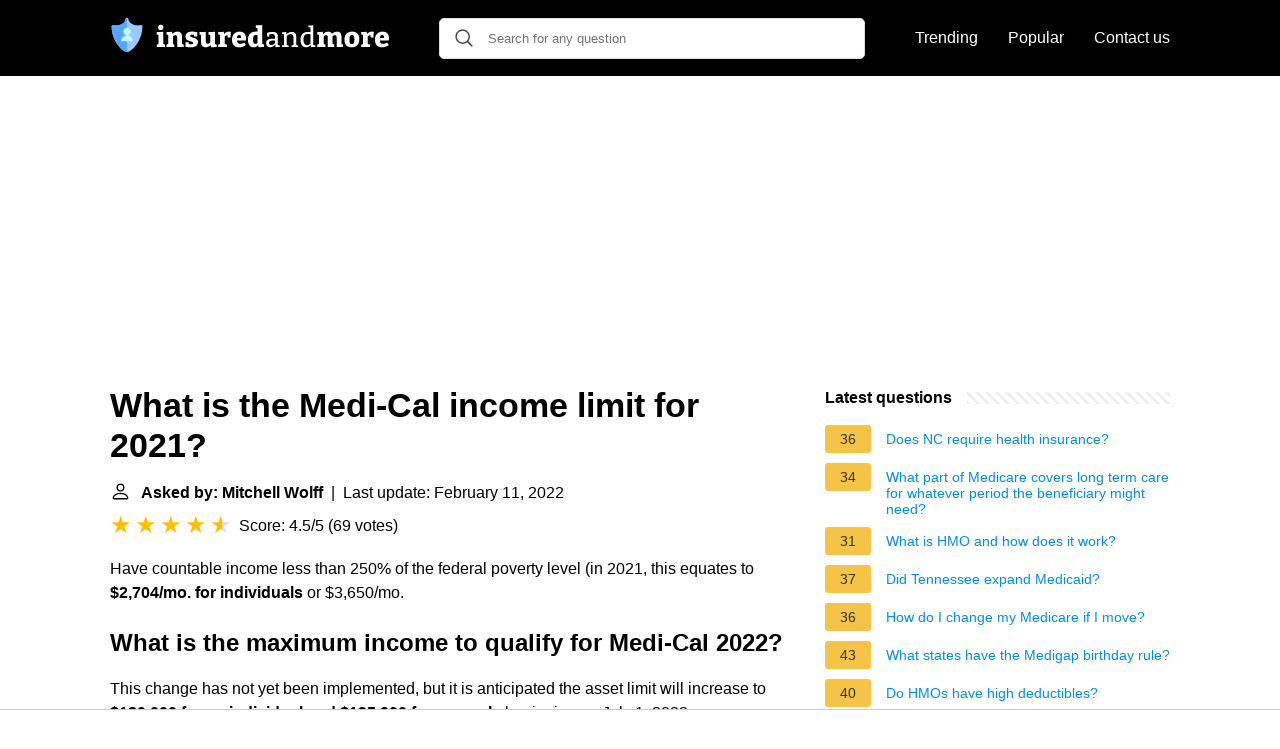

--- FILE ---
content_type: text/html; charset=UTF-8
request_url: https://insuredandmore.com/what-is-the-medi-cal-income-limit-for-2021
body_size: 16075
content:
<!DOCTYPE html>
<html lang="en">
<head>
    <meta name="msvalidate.01" content="59DBF0ACB99C643C853682976DD84B3D" />
    <meta charset="utf-8">
    <meta http-equiv="X-UA-Compatible" content="IE=edge">
    <meta name="viewport" content="width=device-width, initial-scale=1, maximum-scale=1">
    <title>What is the Medi-Cal income limit for 2021?</title>
    <meta name="description" content="Have countable income less than 250% of the federal poverty level (in 2021, this equates to $2,704/mo. for individuals or $3,650/mo.">
    <link rel="apple-touch-icon" sizes="57x57" href="favicon/apple-icon-57x57.png">
    <link rel="apple-touch-icon" sizes="60x60" href="favicon/apple-icon-60x60.png">
    <link rel="apple-touch-icon" sizes="72x72" href="favicon/apple-icon-72x72.png">
    <link rel="apple-touch-icon" sizes="76x76" href="favicon/apple-icon-76x76.png">
    <link rel="apple-touch-icon" sizes="114x114" href="favicon/apple-icon-114x114.png">
    <link rel="apple-touch-icon" sizes="120x120" href="favicon/apple-icon-120x120.png">
    <link rel="apple-touch-icon" sizes="144x144" href="favicon/apple-icon-144x144.png">
    <link rel="apple-touch-icon" sizes="152x152" href="favicon/apple-icon-152x152.png">
    <link rel="apple-touch-icon" sizes="180x180" href="favicon/apple-icon-180x180.png">
    <link rel="icon" type="image/png" sizes="192x192"  href="favicon/android-icon-192x192.png">
    <link rel="icon" type="image/png" sizes="32x32" href="favicon/favicon-32x32.png">
    <link rel="icon" type="image/png" sizes="96x96" href="favicon/favicon-96x96.png">
    <link rel="icon" type="image/png" sizes="16x16" href="favicon/favicon-16x16.png">
    <link rel="manifest" href="favicon/manifest.json">
    <meta name="msapplication-TileColor" content="#ffffff">
    <meta name="msapplication-TileImage" content="favicon/ms-icon-144x144.png">
    <meta name="theme-color" content="#ffffff">
    <meta name="p:domain_verify" content="470ea6ec1a5750a57ac88f2055e8b761"/>
    <!-- Global site tag (gtag.js) - Google Analytics -->
<script async src="https://www.googletagmanager.com/gtag/js?id=G-3JRYBJR08Q"></script>
<script>
  window.dataLayer = window.dataLayer || [];
  function gtag(){dataLayer.push(arguments);}
  gtag('js', new Date());

  gtag('config', 'G-3JRYBJR08Q');
</script>
            <style>
            /*** Start global ***/
            *,
            *::before,
            *::after {
                box-sizing: border-box;
            }
            html {
                font-family: sans-serif;
                line-height: 1.15;
                -webkit-text-size-adjust: 100%;
                -webkit-tap-highlight-color: rgba($black, 0);
            }
            body {
                margin: 0;
                font-size: 1rem;
                font-weight: 400;
                line-height: 1.5;
                color: #000;
                font-family: Arial,Helvetica,sans-serif;
                overflow-x: hidden;
            }
            aside, footer, header, main {
                display: block;
            }
            h1, h2, h3, h4, h5, h6 {
                margin-top: 0;
                margin-bottom: 15px;
            }
            h1 {
                font-size: 2.1rem;
                line-height: 1.2;
            }
            a {
                color: #0090e3;
                text-decoration: none;
            }
            a:hover {
                text-decoration: underline;
            }
            h3 {
                margin:30px 0 10px 0;
            }
            h3 a {
                text-decoration: none;
            }
            .container {
                width: 1100px;
                max-width: 100%;
                margin: auto;
                display: flex;
            }
            @media screen and (max-width: 768px) {
                .container {
                    display: block;
                }
            }
            header .container,
            footer .container {
                padding-left: 20px;
                padding-right: 20px;
                align-items: center;
            }
            .btn {
                background: #0090e3;
                color: #fff;
                border-radius: 3px;
                padding: 5px 10px;
                display: inline-flex;
                align-items: center;
            }
            .btn:hover {
                text-decoration: none;
            }
            .btn-red {
                background: #f05555;
            }
            .btn svg {
                margin-right: 10px;
                fill: #000;
                width:18px;
                height: 18px;
            }

            /*** Start header ***/
            header {
                position: relative;
                z-index: 99;
                padding: 15px 0;
                background-color: #000;
            }
            .logo {
                display: flex;
                align-items: center;
                height: 46px;
                margin-right: 50px;
            }
            @media screen and (max-width: 768px) {
                .logo {
                    margin: auto;
                }
            }
            .logo svg  {
                position: relative;
            }
            @media screen and (max-width: 768px) {
                .logo svg  {
                    top: 0;
                }
            }
            .search-header {
                position: relative;
                width: 100%;
            }
            .search-header .input-group {
                border: 1px solid #ddd;
                border-radius: 5px;
                display: flex;
                background: #fff;
                align-items: center;
            }
            .search-header .input-group svg {
                margin: 0 5px 0 15px;
            }
            #search-header-input {
                padding:12px 10px;
                width: calc(100% - 40px);
                border: none;
                border-radius: 5px;
                outline:none;
            }
            #search-header-result {
                position: absolute;
                top: 55px;
                list-style: none;
                touch-action: manipulation;
                background: #fff;
                padding: 15px;
                width: 100%;
                border: 1px solid #ddd;
                border-radius: 5px;
                z-index: 5;
                box-shadow: 0 0 20px rgba(0,0,0, 0.1);
            }
            @media screen and (max-width: 768px) {
                #search-header-result {
                    width: calc(100vw - 40px);
                }
            }
            #search-header-result:after {
                 transform: rotate(135deg);
                 width: 12px;
                 height: 12px;
                 top: -7px;
                 content: '';
                 display: block;
                 position: absolute;
                 background: #fff;
                 left: 48%;
                 border: 1px solid #ddd;
                 border-top: 0 none;
                 border-right: 0 none;
            }
            #search-header-result ul {
                 padding:0;
                margin:0;
                list-style:none;
            }
            #search-header-result ul li {
                border-bottom: 1px solid #e5e5e5;
                display: block;
                padding: .5rem 0;
            }
            #search-header-result ul li:last-child {
                border:none;
            }
            .main-nav {
                margin-left: 50px;
                order: 2;
                display: flex;
                align-items: center;
            }
            @media screen and (max-width: 768px) {
                .main-nav {
                    margin: auto;
                }
            }
            .main-nav ul {
                display: flex;
                list-style:none;
                padding:0;
                margin:0;
            }
            .main-nav ul li {
                margin:0 15px;
                white-space: nowrap;
                list-style:none;
            }
            .main-nav ul li:first-child {
                margin-left: 0;
            }
            .main-nav ul li:last-child {
                margin-right: 0;
            }
            .main-nav ul li a{
                color: #fff;
                padding: 10px 0;
                display: inline-block;
            }
            /*** Start footer ***/
            footer {
                background-color: #000;
                padding: 20px 0;
                color: #fff;
            }
            footer .footer-links {
                display: flex;
                width: 100%;
                justify-content: space-between;
                align-items: center;
            }
            footer .footer-links ul {
                display: flex;
                list-style: none;
                margin: 0;
                padding: 0;
            }
            footer .footer-links ul li {
                margin: 0 15px;
            }
            footer .footer-links ul.social li {
                margin: 0 10px;
            }
            footer .footer-links ul li:first-child {
                margin-left: 0;
            }
            footer .footer-links ul li:last-child {
                margin-right: 0;
            }
            footer .footer-links ul li a {
                color: white;
                padding:5px 0;
                display: inline-block;
            }
            footer .footer-links ul li a:hover {
                text-decoration: underline;
            }
            @media screen and (max-width: 768px) {
                footer div {
                    flex-direction: column;
                    text-align: center;
                }
                footer .footer-links ul.social {
                    margin-top: 10px;
                }
            }
            /*** Start content ***/
            main {
                width: 65%;
            }
            .full {
                width: 100%;
            }
            aside {
                width: 35%;
            }
            main, aside {
                padding: 30px 20px;
            }
            @media screen and (max-width: 768px) {
                main, aside {
                    width: 100%;
                }
            }
            aside .inner {
                margin-bottom: 30px;
            }
            aside .inner .title-holder {
                position: relative;
            }
            aside .inner .title-holder:before {
                content: "";
                position: absolute;
                left: 0;
                bottom: 6px;
                width: 100%;
                height: 12px;
                background-image: linear-gradient(45deg, #eeeeee 20%, #ffffff 20%, #ffffff 50%, #eeeeee 50%, #eeeeee 70%, #ffffff 70%, #ffffff 100%);
                background-size: 10px 10px;
            }
            aside .inner .title {
                background: #fff;
                display: inline-block;
                font-weight: bold;
                padding-right: 15px;
                position: relative;
            }
            aside .inner ul {
                margin:0;
                padding: 15px 0;
                list-style:none;
                background: #fff;
                border-bottom: 2px solid #eee;
            }
            aside .inner ul li {
                margin-bottom: 10px;
                display: flex;
                line-height: normal; font-size: 0.9rem;
            }
            aside .inner ul li span {
                background: #f5c345;
                color: #333;
                padding: 0 15px;
                margin: 0 15px 0 0;
                border-radius: 3px;
                font-size: 0.9rem;
                height: 28px;
                display: inline-flex;
                align-items: center;
            }
            aside .inner ul li a {
                display: inline-block;
                margin-top: 6px;
            }
            .rating__stars {
                --star-size: 24px;
                --star-color: #ddd;
                --star-background: #ffbf00;
                --percent: calc(var(--rating) / 5 * 100%);
                display: inline-block;
                font-size: var(--star-size);
                font-family: Times;
                position: relative;
                top: 2px;
            }
            .rating__stars:before {
                 content: '★★★★★';
                 letter-spacing: 3px;
                 background: linear-gradient(90deg, var(--star-background) var(--percent), var(--star-color) var(--percent));
                 -webkit-background-clip: text;
                 -webkit-text-fill-color: transparent;
             }
            .embed-responsive {
                position: relative;
                display: block;
                width: 100%;
                padding: 0;
                overflow: hidden;
            }

            .embed-responsive:before {
                display: block;
                content: "";
                padding-top: 56.25%;
            }

            .embed-responsive iframe {
                position: absolute;
                top: 0;
                bottom: 0;
                left: 0;
                width: 100%;
                height: 100%;
                border: 0;
            }
            .d-none {
                display: none;
            }
            .d-block {
                display: block;
            }


            @media (min-width: 992px) {
                .d-md-block {
                    display: block!important;
                }
                .d-md-none {
                    display: none!important;
                }
            }
        </style>
                                                    <script async src="https://tags.refinery89.com/v2/insuredandmorecom.js"></script>
            
    </head>
<body>

<header>
    <div class="container">
        <span class="logo">
        <a href="/">


<svg width="279" height="34" viewBox="0 0 279 34" fill="none" xmlns="http://www.w3.org/2000/svg">
<path d="M53.168 26.284L52.86 25.892L54.876 26.592V29H46.7V26.592L48.716 25.892L48.408 26.284V16.848L48.688 17.128L46.7 16.456V14.076L53.168 13.852V26.284ZM50.704 12.088C49.9013 12.088 49.248 11.864 48.744 11.416C48.2587 10.9493 48.016 10.2867 48.016 9.428C48.016 8.532 48.268 7.86933 48.772 7.44C49.2947 6.992 49.948 6.768 50.732 6.768C51.4973 6.768 52.132 6.98267 52.636 7.412C53.14 7.84133 53.392 8.51333 53.392 9.428C53.392 10.3053 53.1307 10.968 52.608 11.416C52.104 11.864 51.4693 12.088 50.704 12.088ZM56.4475 29V26.592L58.7155 25.836L58.1555 26.508V16.484L58.7155 17.24L56.4475 16.456V14.076L61.8515 13.824L62.4395 16.456L61.8515 16.26C62.7475 15.364 63.6995 14.7013 64.7075 14.272C65.7155 13.824 66.6768 13.6 67.5915 13.6C68.8422 13.6 69.8968 14.0013 70.7555 14.804C71.6142 15.6067 72.0342 16.8293 72.0155 18.472V26.508L71.6235 25.864L73.7235 26.592V29H67.2835V19.452C67.2835 18.668 67.1155 18.0987 66.7795 17.744C66.4435 17.3707 66.0048 17.184 65.4635 17.184C65.0342 17.184 64.5675 17.296 64.0635 17.52C63.5782 17.744 63.0928 18.0707 62.6075 18.5L62.9155 17.856V26.592L62.4955 25.92L64.3715 26.592V29H56.4475ZM80.2031 17.856C80.2031 18.2293 80.3898 18.528 80.7631 18.752C81.1364 18.976 81.6124 19.172 82.1911 19.34C82.7884 19.508 83.4231 19.6947 84.0951 19.9C84.7671 20.1053 85.3924 20.376 85.9711 20.712C86.5684 21.0293 87.0538 21.4587 87.4271 22C87.8004 22.5413 87.9871 23.2413 87.9871 24.1C87.9871 25.3133 87.6604 26.312 87.0071 27.096C86.3724 27.8613 85.5044 28.44 84.4031 28.832C83.3204 29.2053 82.0978 29.392 80.7351 29.392C79.9138 29.392 79.0551 29.3173 78.1591 29.168C77.2631 29.0373 76.3484 28.8507 75.4151 28.608L75.6111 24.184H78.5511L78.9151 26.536L78.5231 25.892C78.8778 26.0227 79.2698 26.116 79.6991 26.172C80.1284 26.228 80.5018 26.256 80.8191 26.256C81.2111 26.256 81.5938 26.2187 81.9671 26.144C82.3404 26.0507 82.6391 25.9107 82.8631 25.724C83.0871 25.5373 83.1991 25.2947 83.1991 24.996C83.1991 24.604 83.0124 24.296 82.6391 24.072C82.2844 23.848 81.8084 23.652 81.2111 23.484C80.6324 23.316 80.0164 23.1387 79.3631 22.952C78.7098 22.7467 78.0844 22.476 77.4871 22.14C76.9084 21.7853 76.4324 21.3187 76.0591 20.74C75.7044 20.1613 75.5271 19.4053 75.5271 18.472C75.5271 17.3147 75.8071 16.3813 76.3671 15.672C76.9271 14.944 77.6924 14.412 78.6631 14.076C79.6524 13.74 80.7444 13.572 81.9391 13.572C82.7791 13.572 83.6471 13.6467 84.5431 13.796C85.4578 13.9267 86.4004 14.1227 87.3711 14.384L87.1751 18.416H84.2071L83.7031 16.26L84.3471 16.932C83.5071 16.7453 82.7791 16.652 82.1631 16.652C81.5844 16.652 81.1084 16.7547 80.7351 16.96C80.3804 17.1653 80.2031 17.464 80.2031 17.856ZM95.5432 29.364C94.2925 29.364 93.2378 28.9533 92.3792 28.132C91.5205 27.3107 91.0912 26.06 91.0912 24.38V16.568L91.5112 17.212L89.3832 16.456V14.076L95.8512 13.852V23.624C95.8512 24.352 96.0098 24.8933 96.3272 25.248C96.6632 25.6027 97.1018 25.78 97.6432 25.78C98.0538 25.78 98.5018 25.6773 98.9872 25.472C99.4912 25.248 99.9952 24.912 100.499 24.464L100.219 25.248V16.456L100.611 17.212L98.5112 16.456V14.076L104.979 13.824V26.564L104.419 25.78L106.659 26.592V29L101.255 29.252L100.639 26.508L101.283 26.704C100.368 27.6 99.4072 28.272 98.3992 28.72C97.4098 29.1493 96.4578 29.364 95.5432 29.364ZM108.303 29V26.592L110.431 25.892L110.011 26.564V16.484L110.515 17.24L108.303 16.456V14.076L113.707 13.824L114.295 16.428L113.707 16.288C114.566 15.4107 115.406 14.748 116.227 14.3C117.049 13.8333 117.917 13.6 118.831 13.6C119.429 13.6 120.073 13.6933 120.763 13.88L120.511 19.592H117.767L117.319 16.512L117.739 17.408C117.646 17.3707 117.543 17.3427 117.431 17.324C117.338 17.3053 117.235 17.296 117.123 17.296C116.619 17.296 116.115 17.4547 115.611 17.772C115.126 18.0893 114.725 18.472 114.407 18.92L114.771 17.688V26.564L114.239 25.892L116.927 26.592V29H108.303ZM129.015 29.364C127.615 29.364 126.383 29.084 125.319 28.524C124.255 27.9453 123.434 27.096 122.855 25.976C122.276 24.8373 121.987 23.4373 121.987 21.776C121.987 20.0587 122.295 18.5933 122.911 17.38C123.527 16.1667 124.404 15.2333 125.543 14.58C126.682 13.9267 128.035 13.6 129.603 13.6C131.115 13.6 132.347 13.8893 133.299 14.468C134.251 15.0467 134.942 15.8493 135.371 16.876C135.819 17.884 136.043 19.0227 136.043 20.292C136.043 20.6467 136.024 21.0107 135.987 21.384C135.968 21.7573 135.912 22.14 135.819 22.532H125.879V19.928H131.815L131.143 20.404C131.162 19.676 131.115 19.06 131.003 18.556C130.891 18.0333 130.686 17.6413 130.387 17.38C130.107 17.1 129.715 16.96 129.211 16.96C128.595 16.96 128.119 17.156 127.783 17.548C127.447 17.9213 127.204 18.416 127.055 19.032C126.924 19.648 126.859 20.32 126.859 21.048C126.859 21.944 126.952 22.756 127.139 23.484C127.326 24.212 127.662 24.8 128.147 25.248C128.632 25.6773 129.304 25.892 130.163 25.892C130.742 25.892 131.376 25.7893 132.067 25.584C132.776 25.36 133.514 25.0427 134.279 24.632L135.847 27.096C134.727 27.8613 133.588 28.4307 132.431 28.804C131.274 29.1773 130.135 29.364 129.015 29.364ZM143.514 29.364C142.431 29.364 141.47 29.084 140.63 28.524C139.808 27.9453 139.155 27.096 138.67 25.976C138.203 24.856 137.97 23.484 137.97 21.86C137.97 19.0227 138.688 16.9413 140.126 15.616C141.582 14.272 143.635 13.6 146.286 13.6C146.622 13.6 146.967 13.6093 147.322 13.628C147.695 13.6467 148.068 13.6933 148.442 13.768L147.602 14.272V10.156L147.91 10.576L145.754 9.764V7.384L152.334 7.104V26.396L151.802 25.752L154.042 26.592V29L148.638 29.252L148.022 26.816L148.526 26.956C147.704 27.7587 146.892 28.3653 146.09 28.776C145.287 29.168 144.428 29.364 143.514 29.364ZM145.39 25.92C145.8 25.92 146.23 25.808 146.678 25.584C147.144 25.3413 147.63 24.996 148.134 24.548L147.602 25.948V16.148L148.162 17.24C147.396 17.0347 146.715 16.932 146.118 16.932C144.96 16.932 144.139 17.3333 143.654 18.136C143.168 18.9387 142.926 20.0307 142.926 21.412C142.926 22.3267 143.019 23.12 143.206 23.792C143.392 24.464 143.672 24.9867 144.046 25.36C144.419 25.7333 144.867 25.92 145.39 25.92ZM167.772 27.488L167.352 26.9L169.872 27.488V28.972L165.616 29.168L165.224 26.48L165.448 26.564C164.645 27.4787 163.777 28.16 162.844 28.608C161.911 29.056 161.005 29.28 160.128 29.28C159.045 29.28 158.112 28.9253 157.328 28.216C156.563 27.5067 156.18 26.4427 156.18 25.024C156.18 23.9413 156.413 23.1013 156.88 22.504C157.347 21.888 158 21.4493 158.84 21.188C159.68 20.9267 160.669 20.796 161.808 20.796H165.224L164.972 21.104V18.696C164.972 17.7253 164.72 17.0347 164.216 16.624C163.712 16.1947 163.012 15.98 162.116 15.98C161.649 15.98 161.155 16.0267 160.632 16.12C160.128 16.2133 159.577 16.3627 158.98 16.568L159.372 16.176L159.064 18.668H157.216L156.992 14.944C158.131 14.5893 159.176 14.328 160.128 14.16C161.099 13.9733 161.995 13.88 162.816 13.88C164.384 13.88 165.597 14.2253 166.456 14.916C167.333 15.6067 167.772 16.6987 167.772 18.192V27.488ZM159.008 24.828C159.008 25.6307 159.204 26.228 159.596 26.62C159.988 26.9933 160.483 27.18 161.08 27.18C161.677 27.18 162.331 26.9933 163.04 26.62C163.768 26.228 164.468 25.7147 165.14 25.08L164.972 25.78V22.308L165.224 22.588H162.256C161.024 22.588 160.175 22.7747 159.708 23.148C159.241 23.5213 159.008 24.0813 159.008 24.828ZM171.882 29V27.516L174.346 26.928L173.954 27.404V15.812L174.346 16.316L171.882 15.728V14.244L176.138 14.048L176.502 16.764L176.138 16.624C177.053 15.6907 178.014 15 179.022 14.552C180.049 14.104 181.019 13.88 181.934 13.88C183.185 13.88 184.221 14.2627 185.042 15.028C185.863 15.7933 186.265 16.9787 186.246 18.584V27.404L185.938 26.956L188.318 27.516V29H181.486V27.516L183.81 26.956L183.446 27.432V19.172C183.446 18.0893 183.203 17.296 182.718 16.792C182.233 16.288 181.589 16.036 180.786 16.036C180.151 16.036 179.461 16.2133 178.714 16.568C177.986 16.904 177.267 17.4267 176.558 18.136L176.754 17.632V27.432L176.446 26.984L178.714 27.516V29H171.882ZM196.01 29.28C194.965 29.28 194.022 29 193.182 28.44C192.342 27.8613 191.679 27.0213 191.194 25.92C190.727 24.8 190.494 23.4373 190.494 21.832C190.494 19.1813 191.166 17.1933 192.51 15.868C193.854 14.5427 195.721 13.88 198.11 13.88C198.577 13.88 199.053 13.9173 199.538 13.992C200.042 14.048 200.555 14.1413 201.078 14.272L200.518 14.58V9.288L200.798 9.624L198.306 9.008V7.524L203.318 7.328V27.348L202.954 26.9L205.418 27.488V28.972L201.162 29.168L200.77 26.76L201.078 26.872C200.238 27.6747 199.398 28.2813 198.558 28.692C197.737 29.084 196.887 29.28 196.01 29.28ZM197.046 27.18C197.643 27.18 198.259 27.0213 198.894 26.704C199.547 26.3867 200.21 25.9107 200.882 25.276L200.518 26.172V15.728L200.882 16.4C199.837 16.0827 198.885 15.924 198.026 15.924C196.495 15.924 195.338 16.428 194.554 17.436C193.789 18.4253 193.406 19.8067 193.406 21.58C193.406 22.7373 193.555 23.736 193.854 24.576C194.171 25.416 194.601 26.06 195.142 26.508C195.702 26.956 196.337 27.18 197.046 27.18ZM222.125 16.064L221.481 16.288C222.358 15.392 223.292 14.72 224.281 14.272C225.289 13.824 226.241 13.6 227.137 13.6C228.332 13.6 229.34 13.992 230.161 14.776C230.982 15.56 231.393 16.764 231.393 18.388V26.508L230.973 25.864L233.073 26.592V29H226.633V19.452C226.633 18.668 226.484 18.0987 226.185 17.744C225.886 17.3707 225.494 17.184 225.009 17.184C224.617 17.184 224.169 17.3053 223.665 17.548C223.18 17.772 222.685 18.1173 222.181 18.584L222.517 17.576C222.536 17.7253 222.545 17.856 222.545 17.968C222.545 18.0613 222.545 18.1453 222.545 18.22V26.508L222.153 25.864L224.253 26.592V29H217.813V19.452C217.813 18.668 217.654 18.0987 217.337 17.744C217.038 17.3707 216.646 17.184 216.161 17.184C215.769 17.184 215.33 17.296 214.845 17.52C214.378 17.744 213.902 18.0707 213.417 18.5L213.725 17.884V26.592L213.305 25.92L215.433 26.592V29H207.257V26.592L209.525 25.836L208.965 26.508V16.484L209.525 17.24L207.257 16.456V14.076L212.661 13.824L213.249 16.456L212.661 16.26C213.52 15.3827 214.444 14.72 215.433 14.272C216.441 13.824 217.402 13.6 218.317 13.6C219.157 13.6 219.913 13.8053 220.585 14.216C221.257 14.608 221.77 15.224 222.125 16.064ZM242.12 13.6C244.435 13.6 246.217 14.2627 247.468 15.588C248.737 16.8947 249.372 18.7707 249.372 21.216C249.372 22.9147 249.055 24.3707 248.42 25.584C247.804 26.7973 246.917 27.7307 245.76 28.384C244.603 29.0373 243.221 29.364 241.616 29.364C239.32 29.364 237.547 28.7107 236.296 27.404C235.064 26.0787 234.448 24.1933 234.448 21.748C234.448 20.0307 234.747 18.5653 235.344 17.352C235.96 16.1387 236.837 15.2147 237.976 14.58C239.133 13.9267 240.515 13.6 242.12 13.6ZM241.924 16.932C241.028 16.932 240.384 17.296 239.992 18.024C239.6 18.7333 239.404 19.9 239.404 21.524C239.404 23.148 239.591 24.3053 239.964 24.996C240.356 25.6867 240.981 26.032 241.84 26.032C242.456 26.032 242.951 25.8733 243.324 25.556C243.697 25.22 243.968 24.716 244.136 24.044C244.323 23.3533 244.416 22.476 244.416 21.412C244.416 19.8067 244.22 18.6587 243.828 17.968C243.436 17.2773 242.801 16.932 241.924 16.932ZM251.252 29V26.592L253.38 25.892L252.96 26.564V16.484L253.464 17.24L251.252 16.456V14.076L256.656 13.824L257.244 16.428L256.656 16.288C257.515 15.4107 258.355 14.748 259.176 14.3C259.997 13.8333 260.865 13.6 261.78 13.6C262.377 13.6 263.021 13.6933 263.712 13.88L263.46 19.592H260.716L260.268 16.512L260.688 17.408C260.595 17.3707 260.492 17.3427 260.38 17.324C260.287 17.3053 260.184 17.296 260.072 17.296C259.568 17.296 259.064 17.4547 258.56 17.772C258.075 18.0893 257.673 18.472 257.356 18.92L257.72 17.688V26.564L257.188 25.892L259.876 26.592V29H251.252ZM271.964 29.364C270.564 29.364 269.332 29.084 268.268 28.524C267.204 27.9453 266.382 27.096 265.804 25.976C265.225 24.8373 264.936 23.4373 264.936 21.776C264.936 20.0587 265.244 18.5933 265.86 17.38C266.476 16.1667 267.353 15.2333 268.492 14.58C269.63 13.9267 270.984 13.6 272.552 13.6C274.064 13.6 275.296 13.8893 276.248 14.468C277.2 15.0467 277.89 15.8493 278.32 16.876C278.768 17.884 278.992 19.0227 278.992 20.292C278.992 20.6467 278.973 21.0107 278.936 21.384C278.917 21.7573 278.861 22.14 278.768 22.532H268.828V19.928H274.764L274.092 20.404C274.11 19.676 274.064 19.06 273.952 18.556C273.84 18.0333 273.634 17.6413 273.336 17.38C273.056 17.1 272.664 16.96 272.16 16.96C271.544 16.96 271.068 17.156 270.732 17.548C270.396 17.9213 270.153 18.416 270.004 19.032C269.873 19.648 269.808 20.32 269.808 21.048C269.808 21.944 269.901 22.756 270.088 23.484C270.274 24.212 270.61 24.8 271.096 25.248C271.581 25.6773 272.253 25.892 273.112 25.892C273.69 25.892 274.325 25.7893 275.016 25.584C275.725 25.36 276.462 25.0427 277.228 24.632L278.796 27.096C277.676 27.8613 276.537 28.4307 275.38 28.804C274.222 29.1773 273.084 29.364 271.964 29.364Z" fill="white"/>
<path d="M31.7978 7.27148C31.4084 6.97877 30.9037 6.88679 30.4361 7.02319C29.5779 7.27354 28.7027 7.40051 27.8344 7.40051C25.3417 7.40051 22.8732 6.67024 21.062 5.3971C19.4626 4.27284 18.5454 2.86895 18.5454 1.54554C18.5454 0.691953 17.8535 0 16.9999 0C16.5198 0 16.0909 0.218941 15.8074 0.562461C15.6813 0.715129 15.5841 0.892367 15.5239 1.08594C15.4788 1.23104 15.4545 1.38543 15.4545 1.54547C15.4545 2.86888 14.5373 4.27278 12.9379 5.39704C12.8246 5.47659 12.709 5.55409 12.5908 5.62939C10.8181 6.7587 8.5024 7.40051 6.1655 7.40051C5.29704 7.40051 4.4218 7.27361 3.5639 7.02319C3.44696 6.98906 3.32776 6.9692 3.20863 6.96323C2.8511 6.9453 2.49423 7.05195 2.20211 7.27148C1.86138 7.52775 1.6439 7.91131 1.59555 8.3296C1.58865 8.38937 1.58526 8.44986 1.58533 8.51076C1.59117 10.8224 1.8811 12.9952 2.34269 14.9941C2.39402 15.2163 2.44735 15.4363 2.5028 15.6539C2.89041 17.1783 3.37431 18.5949 3.90171 19.8873C3.97702 20.072 4.05325 20.254 4.13021 20.4336C4.28414 20.7927 4.44093 21.1413 4.59951 21.4792C4.67873 21.6482 4.75848 21.8145 4.83844 21.9781C5.71799 23.7772 6.63014 25.2459 7.36958 26.3195C7.46367 26.456 7.5583 26.5913 7.65373 26.7254C7.74916 26.8594 7.84518 26.9925 7.94193 27.124C8.23199 27.5189 8.52757 27.9024 8.82746 28.2731C8.9274 28.3966 9.02787 28.5188 9.12881 28.6394C9.33055 28.8807 9.53415 29.1162 9.73908 29.3454C10.0465 29.6891 10.3571 30.0188 10.6696 30.3329C11.1904 30.8565 11.7165 31.337 12.2427 31.7684C12.5141 31.9911 12.8141 32.2232 13.1345 32.4499C13.1803 32.4822 13.2265 32.5145 13.2731 32.5466C13.3663 32.6109 13.461 32.6745 13.5572 32.7372C14.6149 33.4264 15.8429 34 16.9999 34C18.6828 34 20.5158 32.7865 21.7572 31.7685C23.4405 30.388 25.1254 28.5038 26.63 26.3194C28.7813 23.1962 32.3936 16.7295 32.4145 8.51063C32.4156 8.02347 32.1871 7.56427 31.7978 7.27148Z" fill="#9BC9FF"/>
<path d="M11.1318 23.2009H17V17.3327C13.7591 17.3327 11.1318 19.9597 11.1318 23.2009Z" fill="#BDFDFF"/>
<path d="M22.8681 23.2009C22.8681 19.9597 20.2408 17.3327 17 17.3327V23.2009H22.8681Z" fill="#BDFDFF"/>
<path d="M20.7725 13.5602C20.7725 11.4767 19.0834 9.7879 17 9.7879V17.3327C19.0834 17.3327 20.7725 15.6437 20.7725 13.5602Z" fill="#BDFDFF"/>
<path d="M13.2275 13.5602C13.2275 15.6437 14.9167 17.3326 17 17.3326V9.7879C14.9166 9.7879 13.2275 11.4767 13.2275 13.5602Z" fill="#BDFDFF"/>
<path d="M11.1319 23.2009C11.1319 19.9597 13.7592 17.3327 17 17.3327C14.9166 17.3327 13.2275 15.6437 13.2275 13.5604C13.2275 11.4768 14.9166 9.78788 17 9.78788V0C16.1465 0 15.4545 0.691953 15.4545 1.54547C15.4545 2.86888 14.5373 4.27278 12.9379 5.39704C11.1268 6.67018 8.65824 7.40045 6.16555 7.40045C5.29709 7.40045 4.42185 7.27354 3.56395 7.02313C3.09638 6.88673 2.59156 6.97863 2.20222 7.27142C1.81288 7.5642 1.58438 8.02347 1.58558 8.51056C1.60636 16.7294 5.21866 23.1961 7.36989 26.3193C8.87452 28.5037 10.5595 30.3879 12.2428 31.7684C13.484 32.7865 15.317 34 17 34V23.2009H11.1319Z" fill="#57A4FF"/>
</svg>


        </a>
        </span>
        <span class="main-nav">
            <ul>
                <li><a href="/trending">Trending</a></li>
                <li><a href="/popular">Popular</a></li>
                <li><a href="/contact-us">Contact us</a></li>
            </ul>
        </span>
        <span class="search-header">
            <span class="input-group">
                <svg xmlns="http://www.w3.org/2000/svg" viewBox="0 0 512 512" width="18" height="18"><path fill="#444" d="M495 466.2L377.2 348.4c29.2-35.6 46.8-81.2 46.8-130.9C424 103.5 331.5 11 217.5 11 103.4 11 11 103.5 11 217.5S103.4 424 217.5 424c49.7 0 95.2-17.5 130.8-46.7L466.1 495c8 8 20.9 8 28.9 0 8-7.9 8-20.9 0-28.8zm-277.5-83.3C126.2 382.9 52 308.7 52 217.5S126.2 52 217.5 52C308.7 52 383 126.3 383 217.5s-74.3 165.4-165.5 165.4z"></path></svg>
                <input type="text" id="search-header-input" placeholder="Search for any question" data-target="search-header-result">
            </span>
            <div id="search-header-result" style="display:none;"></div>
        </span>
    </div>
</header>


            <div style="margin-top: 30px; display: flex; align-items: center; justify-content: center;" class="d-none d-md-block">
            <div style="min-height:250px;" class="r89-desktop-billboard-atf d-none d-md-block"></div>
        </div>
    
<div class="container">
<main>
    <div>
        
        <h1>What is the Medi-Cal income limit for 2021?</h1>
        <b><svg style="float: left;margin-right: 10px;" width="21" height="21" viewBox="0 0 16 16" fill="currentColor" xmlns="http://www.w3.org/2000/svg"><path fill-rule="evenodd" d="M10 5a2 2 0 1 1-4 0 2 2 0 0 1 4 0zM8 8a3 3 0 1 0 0-6 3 3 0 0 0 0 6zm6 5c0 1-1 1-1 1H3s-1 0-1-1 1-4 6-4 6 3 6 4zm-1-.004c-.001-.246-.154-.986-.832-1.664C11.516 10.68 10.289 10 8 10c-2.29 0-3.516.68-4.168 1.332-.678.678-.83 1.418-.832 1.664h10z"/>
            </svg>Asked by: Mitchell Wolff</b>&nbsp;&nbsp;|&nbsp;&nbsp;Last update: February 11, 2022</b><br>
        <div class="rating__stars" style="--rating: 4.5;" aria-label="Score is 4.5 out of 5."></div>
        <span>Score: 4.5/5</span>
        (<span>69 votes</span>)
        <p><span><span>Have countable income less than 250% of the federal poverty level (in 2021, this equates to <b>$2,704/mo.</b> <b>for individuals</b> or $3,650/mo.</span></span></p>

                    <div style="text-align: center; margin: 20px">
                <div style="min-height:280px;" class="r89-mobile-billboard-top d-block d-md-none"></div>
            </div>
        
        <h2>What is the maximum income to qualify for Medi-Cal 2022?</h2>
        <p>This change has not yet been implemented, but it is anticipated the asset limit will increase to <b>$130,000 for an individual and $195,000 for a couple</b> beginning on July 1, 2022.<p>

        <h2>Is Medi-Cal based on gross or net income?</h2>
        <p>The Modified Adjusted Gross Income (MAGI) Medi-Cal method uses Federal tax rules to decide if you qualify based on how you file your taxes <b>and your countable income</b>.</p>

                    <div style="text-align: center; margin: 20px">
                <div style="min-height:250px;" class="r89-outstream-video"></div>
            </div>
        
        <h2>Does Medi-Cal check your bank account?</h2>
        <p><b>Yes</b>. Asset tests are a part of Medicaid eligibility requirements. Medi-Cal is the State of California's Medicaid program. Bank accounts are one of the easier tests for the government to make.</p>

        <h2>Does Medi-Cal verify income?</h2>
        <p>Medi-Cal <b>eligibility is based primarily on your income and, sometimes, your "countable property"</b>. ... To learn more about this, visit the Medi-Cal Expansion Information page. To find out if you and your family may be eligible based on income, use the Covered California Income Guidelines chart.</p>
    </div>

            <div style="text-align: center; margin: 20px">
            <div style="min-height:250px;" class="r89-desktop-rectangle-btf d-none d-md-block"></div>
            <div style="min-height:280px;" class="r89-mobile-rectangle-mid d-md-none"></div>
        </div>
    
            <h2>What is the lowest income to qualify for Medicaid?</h2>
        <div class="embed-responsive embed-responsive-16by9">
            <iframe loading="lazy" title="What is the lowest income to qualify for Medicaid?" src="https://www.youtube.com/embed/ZQsrTODGQKI?feature=oembed" frameborder="0" allow="accelerometer; autoplay; clipboard-write; encrypted-media; gyroscope; picture-in-picture" allowfullscreen></iframe>
        </div>
    
    <div style="margin-top: 30px;">
    <b><svg style="float:left;margin-right: 10px;" width="21" height="21" viewBox="0 0 16 16" fill="#1fae5b" xmlns="http://www.w3.org/2000/svg">
            <path fill-rule="evenodd" d="M8 16A8 8 0 1 0 8 0a8 8 0 0 0 0 16zm.93-9.412l-2.29.287-.082.38.45.083c.294.07.352.176.288.469l-.738 3.468c-.194.897.105 1.319.808 1.319.545 0 1.178-.252 1.465-.598l.088-.416c-.2.176-.492.246-.686.246-.275 0-.375-.193-.304-.533L8.93 6.588zM8 5.5a1 1 0 1 0 0-2 1 1 0 0 0 0 2z"/>

        </svg>23 related questions found</b>
            <div>
        <h3>What is the federal poverty level for 2021?</h3>
                <p>For a family or household of 4 persons living in one of the 48 contiguous states or the District of Columbia, the poverty guideline for 2021 is <b>$26,500</b>.</p>
        </div>



                            
            <div>
        <h3>What happens if my income increases while on Medi-Cal?</h3>
                <p>(See Updated Medi-Cal Estate Recovery Rules.) ... Just because your income increased, doesn't mean you were ineligible for Medi-Cal. It is <b>permissible to have both Medi-</b>Cal and commercial private health insurance plan like an individual and family plan. This applies to adults as well as children.</p>
        </div>



                            
            <div>
        <h3>How much can you make and still be on Medi-Cal?</h3>
                <p>Qualifications: An individual <b>earning under $17,237 a year</b> or a family of four with an annual household income less than $35,535 qualifies for Medi-Cal.</p>
        </div>



                                    <div style="text-align: center;">
                    <div style="min-height:250px;" class="r89-desktop-rectangle-btf-1 d-none d-md-block"></div>
                    <div style="min-height:280px;" class="r89-mobile-rectangle-infinite-1 d-md-none"></div>
                </div>
                    
            <div>
        <h3>How much is Medi-Cal per month?</h3>
                <p>How much are the premiums? The premiums for Medi-Cal for Families are <b>$13 for each child and no more than $39 per family per month</b>. What can I do if I disagree with paying a monthly premium? Monthly premiums must be paid for the child(ren) to remain eligible for this Medi-Cal program.</p>
        </div>



                            
            <div>
        <h3>What income is low income?</h3>
                <p>By government standards, "low-income" earners are men and women whose household income is less than double the Federal Poverty Level (FPL). For a single person household, the 2019 FPL was $12,490 a year. That means that a single person making <b>less than $25,000 a year</b> would be considered low income.</p>
        </div>



                            
            <div>
        <h3>How do I prove my income for Medi-Cal?</h3>
                <p><div><b>Earned Income: Employer Wages</b></div><div><ol><li>Pay stub. It must include: ... </li><li>Most recently filed Federal Income Tax Form 1040, with any appropriate Schedules. It must include: ... </li><li>Wages and tax statement (W-2 and/or 1099, including 1099 MISC, 1099G, 1099R, 1099SSA, 1099DIV, 1099SS, 1099INT). ... </li><li>Employer statement. ... </li><li>Foreign Income.</li></ol><div></div></div></p>
        </div>



                                    <div style="text-align: center;">
                    <div style="min-height:250px;" class="r89-desktop-rectangle-btf-2 d-none d-md-block"></div>
                    <div style="min-height:280px;" class="r89-mobile-rectangle-infinite-2 d-md-none"></div>
                </div>
                    
            <div>
        <h3>How many months of bank statements do I need for Medi-Cal?</h3>
                <p>Because of this look back period, the agency that governs the state's Medicaid program will ask for financial statements (checking, savings, IRA, etc.) for <b>60-months</b> immediately preceeding to one's application date. (Again, 30-months in California).</p>
        </div>



                            
            <div>
        <h3>What happens if you don&#039;t report income to Medi-Cal?</h3>
                <p>What Happens if I Don't Report My Income Change to Covered California? So <b>you enrolled in a Covered California health plan</b>. ... If your income is lower than you thought it would be, you will receive a refund when you file your taxes for any premium assistance that you were eligible for, but did not receive.</p>
        </div>



                            
        </div>
</main>

<aside>
    <div class="inner">
    <div class="title-holder">
    <span class="title">Latest questions</span>
    </div>
    <ul>
                    <li><span>36</span><a href="/does-nc-require-health-insurance">Does NC require health insurance?</a></li>
                    <li><span>34</span><a href="/what-part-of-medicare-covers-long-term-care-for-whatever-period-the-beneficiary-might-need">What part of Medicare covers long term care for whatever period the beneficiary might need?</a></li>
                    <li><span>31</span><a href="/what-is-hmo-and-how-does-it-work">What is HMO and how does it work?</a></li>
                    <li><span>37</span><a href="/did-tennessee-expand-medicaid">Did Tennessee expand Medicaid?</a></li>
                    <li><span>36</span><a href="/how-do-i-change-my-medicare-if-i-move">How do I change my Medicare if I move?</a></li>
                    <li><span>43</span><a href="/what-states-have-the-medigap-birthday-rule">What states have the Medigap birthday rule?</a></li>
                    <li><span>40</span><a href="/do-hmos-have-high-deductibles">Do HMOs have high deductibles?</a></li>
                    <li><span>16</span><a href="/do-you-have-to-have-health-insurance-in-2022">Do you have to have health insurance in 2022?</a></li>
                    <li><span>16</span><a href="/do-i-need-to-contact-medicare-when-i-move">Do I need to contact Medicare when I move?</a></li>
                    <li><span>30</span><a href="/is-it-mandatory-to-have-health-insurance-in-texas">Is it mandatory to have health insurance in Texas?</a></li>
            </ul>
</div>
            <div class="inner">
            <div class="title-holder" style="margin-bottom: 20px;">
                <span class="title">Advertisement</span>
            </div>
            <div class="text-align: center;">
                <div style="min-height:600px;" class="r89-desktop-hpa-atf d-none d-md-block"></div>
                <div style="min-height:280px;" class="r89-mobile-rectangle-low d-md-none"></div>
            </div>
        </div>
    
    <div class="inner">
    <div class="title-holder">
    <span class="title">Popular questions</span>
    </div>
    <ul>
                    <li><span>45</span><a href="/what-is-the-medicare-blood-deductible">What is the Medicare blood deductible?</a></li>
                    <li><span>45</span><a href="/why-is-my-medicare-part-b-premium-so-high">Why is my Medicare Part B premium so high?</a></li>
                    <li><span>15</span><a href="/what-is-the-cost-of-medicare-part-d-for-2022">What is the cost of Medicare Part D for 2022?</a></li>
                    <li><span>26</span><a href="/when-can-i-withdraw-money-from-lic">When can I withdraw money from LIC?</a></li>
                    <li><span>40</span><a href="/what-is-the-cola-increase-for-august-2023">What is the COLA increase for August 2023?</a></li>
                    <li><span>29</span><a href="/is-social-security-considered-income-for-obamacare">Is Social Security considered income for Obamacare?</a></li>
                    <li><span>15</span><a href="/does-credit-go-up-when-insurance-pays-off-a-car">Does credit go up when insurance pays off a car?</a></li>
                    <li><span>23</span><a href="/are-gummy-vitamins-covered-by-fsa">Are gummy vitamins covered by FSA?</a></li>
                    <li><span>41</span><a href="/which-company-pays-claims-adjusters-the-most">Which company pays claims adjusters the most?</a></li>
                    <li><span>26</span><a href="/can-doctors-sue-for-unpaid-medical-bills">Can doctors sue for unpaid medical bills?</a></li>
            </ul>
</div>

</aside>
</div>

<footer>
    <div class="container">
        <div class="footer-links">
            <div>
                Copyright 2026 InsuredAndMore.com
            </div>
            <div>
                <ul class="social">
                </ul>
            </div>
            <div>
                <ul>
                    <li><a href="/about-us">About us</a></li>
                    <li><a href="/privacy-policy" rel="nofollow">Privacy policy</a></li>
                </ul>
            </div>
        </div>
    </div>
</footer>


    <script>
        let autocompleteListener = function(e) {
            let target = document.getElementById(e.target.dataset.target);
            let query = e.target.value;

            if (!query) {
                target.style.display = 'none';
                target.innerHTML = '';
                return;
            }

            let xhr = new XMLHttpRequest();

            xhr.onload = function () {
                if (xhr.status >= 200 && xhr.status < 300 && xhr.response.trim()) {
                    target.style.display = 'block';
                    target.innerHTML = xhr.response;
                } else {
                    target.style.display = 'none';
                    target.innerHTML = '';
                }
            };

            xhr.open('GET', '/search/autocomplete?q='+encodeURIComponent(query));
            xhr.send();
        };

        document.getElementById('search-header-input').addEventListener('keyup', autocompleteListener);

        let element = document.getElementById('search-home-input');

        if (element) {
            element.addEventListener('keyup', autocompleteListener)
        }
    </script>
</body>
</html>
